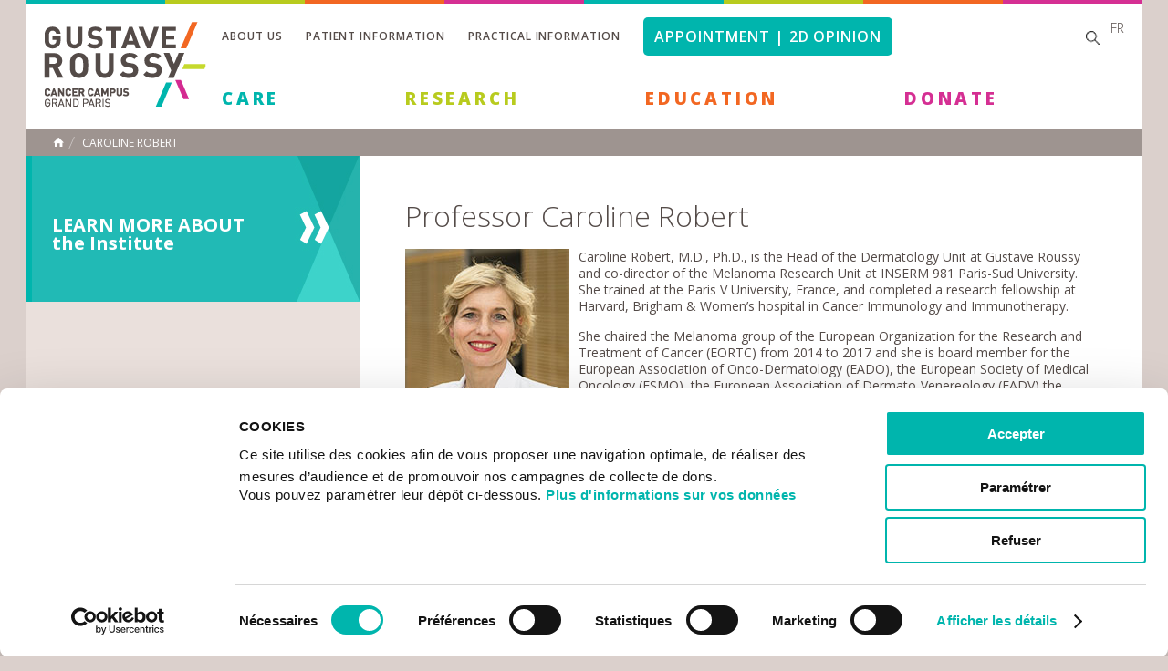

--- FILE ---
content_type: text/html; charset=utf-8
request_url: https://www.gustaveroussy.fr/en/caroline-robert
body_size: 9569
content:
<!DOCTYPE html>
<html lang="en" dir="ltr">
<head profile="http://www.w3.org/1999/xhtml/vocab">
  <meta http-equiv="Content-Type" content="text/html; charset=utf-8" />
<link rel="shortcut icon" href="https://www.gustaveroussy.fr/sites/default/files/favicon.ico" type="image/vnd.microsoft.icon" />
<meta name="abstract" content="Professor Caroline RobertCaroline Robert, M.D., Ph.D., is the Head of the Dermatology Unit at Gustave Roussy and co-director of the Melanoma Research Unit at INSERM 981 Paris-Sud University." />
<meta name="description" content="Professor Caroline RobertCaroline Robert, M.D., Ph.D., is the Head of the Dermatology Unit at Gustave Roussy and co-director of the Melanoma Research Unit at INSERM 981 Paris-Sud University." />
<meta name="keywords" content="cancer, cancerologie , cancer sein, cancer poumon, cancer prostate, soins cancer, oncologie, villejuif, institut gustave roussy" />
<meta name="robots" content="follow, index" />
<meta name="generator" content="Drupal 7 (https://www.drupal.org)" />
<link rel="canonical" href="https://www.gustaveroussy.fr/en/caroline-robert" />
<link rel="shortlink" href="https://www.gustaveroussy.fr/en/node/4844" />
<meta property="og:site_name" content="Gustave Roussy" />
<meta property="og:type" content="article" />
<meta property="og:title" content="Caroline Robert | Gustave Roussy" />
<meta property="og:url" content="https://www.gustaveroussy.fr/en/caroline-robert" />
<meta property="og:description" content="Professor Caroline RobertCaroline Robert, M.D., Ph.D., is the Head of the Dermatology Unit at Gustave Roussy and co-director of the Melanoma Research Unit at INSERM 981 Paris-Sud University." />
<meta property="og:image" content="https://www.gustaveroussy.fr/sites/all/themes/gustave_roussy/shareimg-gustaveroussy.jpg" />
<meta property="og:image:secure_url" content="https://www.gustaveroussy.fr/en/sites/all/themes/gustave_roussy/logo.png" />
<meta property="og:image:type" content="image/jpeg" />
<meta property="og:image:width" content="900" />
<meta property="og:image:height" content="400" />
<meta name="twitter:card" content="summary_large_image" />
<meta name="twitter:url" content="https://www.gustaveroussy.fr/en/caroline-robert" />
<meta name="twitter:title" content="Caroline Robert" />
<meta name="twitter:description" content="Professor Caroline RobertCaroline Robert, M.D., Ph.D., is the Head of the Dermatology Unit at Gustave Roussy and co-director of the Melanoma Research Unit at INSERM 981 Paris-Sud University." />
<meta name="twitter:image" content="https://www.gustaveroussy.fr/sites/all/themes/gustave_roussy/shareimg-gustaveroussy.jpg" />
<meta name="twitter:image:width" content="1200" />
<meta name="twitter:image:height" content="630" />
    <title>Caroline Robert | Gustave Roussy</title>
    <link type="text/css" rel="stylesheet" href="https://www.gustaveroussy.fr/sites/default/files/css/css_xE-rWrJf-fncB6ztZfd2huxqgxu4WO-qwma6Xer30m4.css" media="all" />
<link type="text/css" rel="stylesheet" href="https://www.gustaveroussy.fr/sites/default/files/css/css_roRmulWqOEzVoUDgy4oISXY895qe2RJklYkEtTeAGT8.css" media="all" />
<link type="text/css" rel="stylesheet" href="https://www.gustaveroussy.fr/sites/default/files/css/css_xO27LoUjJpJsjhAwWIE_7rtek5LFHslPhFpLWIKviis.css" media="all" />
<link type="text/css" rel="stylesheet" href="https://www.gustaveroussy.fr/sites/default/files/css/css_RMd1dXDg04yC9fgZBZFhSlUYJPHvX5pOpOl2uSRr80I.css" media="all" />
	<!-- @todo inclure dans drp -->
	<style media="all" type="text/css">
		@import url("/sites/all/themes/gustave_roussy/css/andre.css?4408045");
		@import url("/sites/all/themes/gustave_roussy/css/robin.css?9316040");
		@import url("/sites/all/themes/gustave_roussy/css/sergi.css?5257861");
	</style>
	<!--[if IE 8]>
    <link type="text/css" rel="stylesheet" media="all" href="/sites/all/themes/gustave_roussy/css/style.css" />
    <link rel="stylesheet" href="https://fonts.googleapis.com/css?family=Open+Sans:400" />
	<![endif]-->
	<!--[if IE 9]>
    <link type="text/css" rel="stylesheet" media="all" href="/sites/all/themes/gustave_roussy/css/style.css" />
    <![endif]-->
    <script type="text/javascript" src="//code.jquery.com/jquery-1.12.4.min.js"></script>
<script type="text/javascript">
<!--//--><![CDATA[//><!--
window.jQuery || document.write("<script src='/sites/all/modules/contrib/jquery_update/replace/jquery/1.12/jquery.min.js'>\x3C/script>")
//--><!]]>
</script>
<script type="text/javascript" src="https://www.gustaveroussy.fr/sites/default/files/js/js_GOikDsJOX04Aww72M-XK1hkq4qiL_1XgGsRdkL0XlDo.js"></script>
<script type="text/javascript" src="https://www.gustaveroussy.fr/sites/default/files/js/js_onbE0n0cQY6KTDQtHO_E27UBymFC-RuqypZZ6Zxez-o.js"></script>
<script type="text/javascript" src="https://www.gustaveroussy.fr/sites/default/files/js/js_gHk2gWJ_Qw_jU2qRiUmSl7d8oly1Cx7lQFrqcp3RXcI.js"></script>
<script type="text/javascript" src="https://www.gustaveroussy.fr/sites/default/files/js/js_FEwdyND-OC_VMEdO67shAGTV95GM3QSQYqfJaW1qFlk.js"></script>
<script type="text/javascript" src="https://www.gustaveroussy.fr/sites/default/files/js/js_twCC1SNvhVOqeQdjii7nFvRYBHlM0jQX-EvgUNqNQcM.js"></script>
<script type="text/javascript">
<!--//--><![CDATA[//><!--
jQuery.extend(Drupal.settings, {"basePath":"\/","pathPrefix":"en\/","setHasJsCookie":0,"ajaxPageState":{"theme":"gustave","theme_token":"geeuPmrS0d3p61S33Jh7wOXf6WhZuaEopTKLnNaGCtg","js":{"\/\/code.jquery.com\/jquery-1.12.4.min.js":1,"0":1,"misc\/jquery-extend-3.4.0.js":1,"misc\/jquery-html-prefilter-3.5.0-backport.js":1,"misc\/jquery.once.js":1,"misc\/drupal.js":1,"sites\/all\/modules\/contrib\/jquery_update\/js\/jquery_browser.js":1,"misc\/form-single-submit.js":1,"sites\/all\/modules\/contrib\/entityreference\/js\/entityreference.js":1,"sites\/all\/modules\/custom\/igr_tax_calculator\/js\/igr_tax_calculator.js":1,"sites\/all\/modules\/contrib\/video\/js\/video.js":1,"sites\/all\/themes\/gustave_roussy\/js\/jquery.bxslider.min.js":1,"sites\/all\/themes\/gustave_roussy\/js\/scroll\/jquery.mCustomScrollbar.js":1,"sites\/all\/themes\/gustave_roussy\/js\/jPushMenu.js":1,"sites\/all\/themes\/gustave_roussy\/js\/chosen.jquery.min.js":1,"sites\/all\/themes\/gustave_roussy\/js\/common.js":1},"css":{"modules\/system\/system.base.css":1,"modules\/system\/system.menus.css":1,"modules\/system\/system.messages.css":1,"modules\/system\/system.theme.css":1,"modules\/field\/theme\/field.css":1,"sites\/all\/modules\/contrib\/field_hidden\/field_hidden.css":1,"modules\/node\/node.css":1,"modules\/search\/search.css":1,"modules\/user\/user.css":1,"sites\/all\/modules\/contrib\/views\/css\/views.css":1,"sites\/all\/modules\/contrib\/ctools\/css\/ctools.css":1,"sites\/all\/modules\/contrib\/panels\/css\/panels.css":1,"sites\/all\/modules\/contrib\/video\/css\/video.css":1,"sites\/all\/themes\/gustave_roussy\/panel_layouts\/GR_2_col_left\/gr-2-col-left.css":1,"sites\/all\/themes\/gustave_roussy\/css\/normalize.css":1,"sites\/all\/themes\/gustave_roussy\/css\/jPushMenu.css":1,"sites\/all\/themes\/gustave_roussy\/css\/jquery.mCustomScrollbar.css":1,"sites\/all\/themes\/gustave_roussy\/less\/common.less":1,"sites\/all\/themes\/gustave_roussy\/less\/page.less":1,"sites\/all\/themes\/gustave_roussy\/less\/main-navigation.less":1,"sites\/all\/themes\/gustave_roussy\/less\/footer.less":1}},"urlIsAjaxTrusted":{"\/en\/caroline-robert":true},"traduction":{"searchdoc":"search a document","alldoc":"All documents","Ordertotal":"Total amount","labelselectFirst":"Select a category","labelselectsecond":"Refine your search","cartepaiement":"Available credit cards","btntransfert":"Join","rechercheequipe":"Find a team","chosesomeoption":"Select some options"},"my_module":{"foo":"bar","name":"john"}});
//--><!]]>
</script>
			<!-- @todo inclure dans drp -->
					<script src="https://www.gustaveroussy.fr/sites/all/themes/gustave_roussy/js/andre.js?9790879" type="text/javascript"></script>
    <link href='https://fonts.googleapis.com/css?family=Open+Sans:400,300,600,600italic,700,800' rel='stylesheet' type='text/css'>
    <meta name="viewport" content="width=device-width, initial-scale=1.0, minimum-scale=1.0, maximum-scale=1.0" />
	<!--[if lt IE 9]>
    <script src="https://html5shiv.googlecode.com/svn/trunk/html5.js"></script>
	<![endif]-->
    <!-- Google Tag Manager -->
    <script>(function(w,d,s,l,i){w[l]=w[l]||[];w[l].push({'gtm.start':
                new Date().getTime(),event:'gtm.js'});var f=d.getElementsByTagName(s)[0],
            j=d.createElement(s),dl=l!='dataLayer'?'&l='+l:'';j.async=true;j.src=
            'https://www.googletagmanager.com/gtm.js?id='+i+dl;f.parentNode.insertBefore(j,f);
        })(window,document,'script','dataLayer','GTM-KP6K7DB');</script>
    <!-- End Google Tag Manager -->
</head>
<body class="html not-front not-logged-in no-sidebars page-node page-node- page-node-4844 node-type-page-pathologie i18n-en Corporate" >
<!-- Google Tag Manager (noscript) -->
<noscript><iframe src="https://www.googletagmanager.com/ns.html?id=GTM-KP6K7DB" height="0" width="0" style="display:none;visibility:hidden"></iframe></noscript>
<!-- End Google Tag Manager (noscript) -->
    	    <div id="wrapper">
    <div><div class="panel-pane pane-panels-mini pane-gustave-roussy-header"  >
  
      
  
  <div class="pane-content">
    

<div id="top-header">
    <span class="bleu"></span>
    <span class="jaune"></span>
    <span class="orange"></span>
    <span class="violet"></span>
    <span class="bleu"></span>
    <span class="jaune"></span>
    <span class="orange"></span>
    <span class="violet"></span>
</div>

<!-- DEBUT HEADER -->
<header id="header">
    <span class="toggle-menu menu-left push-body">&nbsp;</span>
    <div id="logo">
        <div class="panel-pane pane-page-logo"  >
  
      
  
  <div class="pane-content">
    <a href="/en" rel="home" id="logo" title="Home"><img typeof="foaf:Image" src="https://www.gustaveroussy.fr/sites/all/themes/gustave_roussy/logo.png" alt="Home" /></a>  </div>

  
  </div>
<div class="panel-separator"></div><div class="panel-pane pane-custom pane-4"  id="lang-mobile" >
  
      
  
  <div class="pane-content">
    <p><a href="/fr" hreflang="fr" style="font-size: 13px;color: #000;" title="Français">fr</a></p>
  </div>

  
  </div>
    </div>
    <span class="toggle-menu menu-right push-body">&nbsp;</span>

    <span class="button-mobile-search">&nbsp;</span>

    <div id="mobile-search">
        <div class="panel-pane pane-block pane-search-form pane-search"  >
  
      
  
  <div class="pane-content">
    <form action="/en/caroline-robert" method="post" id="search-block-form" accept-charset="UTF-8"><div><div class="container-inline">
        <div class="h2 element-invisible">Search form</div>
    <div class="form-item form-type-textfield form-item-search-block-form">
  <label class="element-invisible" for="edit-search-block-form--2">Search </label>
 <input title="Enter the terms you wish to search for." placeholder="Search" type="text" id="edit-search-block-form--2" name="search_block_form" value="" size="15" maxlength="128" class="form-text" />
</div>
<div class="form-actions form-wrapper" id="edit-actions"><input type="submit" id="edit-submit" name="op" value="Search" class="form-submit" /></div><input type="hidden" name="form_build_id" value="form-hGxnXiJG_9tjafwV2-VSaNVgnW4hbLS-hH2qnjMYSYQ" />
<input type="hidden" name="form_id" value="search_block_form" />
</div>
</div></form>  </div>

  
  </div>
    </div>

    <div class="content-header">
        <div class="top">
            <div class="panel-pane pane-block pane-menu-menu-menu-top-en pane-menu"  >
  
      
  
  <div class="pane-content">
    <ul class="menu"><li class="first expanded"><a href="/en/institute">About us</a><ul class="menu"><li class="first expanded"><a href="/en/actualites">Newsroom</a><ul class="menu"><li class="first leaf"><a href="/en/actualites">News</a></li>
<li class="leaf"><a href="/en/agenda">Events</a></li>
<li class="last leaf"><a href="https://www.gustaveroussy.fr/en/press">Press</a></li>
</ul></li>
<li class="collapsed"><a href="/en/institute">The Institute</a></li>
<li class="leaf"><a href="/en/history-gustave-roussy-institute">History</a></li>
<li class="leaf"><a href="/en/governance-gustave-roussy">Governance</a></li>
<li class="leaf"><a href="/en/strategic-plan-2030-towards-ultra-individualisation-and-anticipation-oncology">Strategic Plan 2030</a></li>
<li class="expanded"><a href="/en/departments-gustave-roussy">Departments</a><ul class="menu"><li class="first leaf"><a href="/en/department-medical-oncology">Medical Oncology</a></li>
<li class="leaf"><a href="/en/surgical-interventional">Surgical and Interventional Hub</a></li>
<li class="leaf"><a href="/en/interdisciplinary-department-organization-patient-pathways">Patient Pathways</a></li>
<li class="leaf"><a href="/en/department-head-and-neck-cancer">Head and Neck Cancer</a></li>
<li class="leaf"><a href="/en/ditep">Drug Development</a></li>
<li class="leaf"><a href="/en/department-acute-care">Acute Care</a></li>
<li class="leaf"><a href="/en/department-medical-imaging">Medical Imaging</a></li>
<li class="leaf"><a href="/en/department-laboratory-medicine-and-pathology">Laboratory Medicine and Pathology</a></li>
<li class="leaf"><a href="/en/department-clinical-pharmacy">Clinical Pharmacy</a></li>
<li class="last leaf"><a href="/en/department-radiotherapy">Radiotherapy</a></li>
</ul></li>
<li class="leaf"><a href="/en/chevilly-larue-hospital">Chevilly-Larue Hospital</a></li>
<li class="leaf"><a href="/en/cancer-campus">Cancer Campus</a></li>
<li class="expanded"><a href="/en/partnerships">Partnerships</a><ul class="menu"><li class="first leaf"><a href="/en/national-partnerships">National partnerships</a></li>
<li class="leaf"><a href="/en/international-partnerships">International partnerships</a></li>
<li class="last leaf"><a href="/en/cancer-core-europe">Cancer Core Europe</a></li>
</ul></li>
<li class="leaf"><a href="/en/activity-reports">Activity reports</a></li>
<li class="last leaf"><a href="/en/cancer-work">Cancer at work</a></li>
</ul></li>
<li class="expanded"><a href="/en/patient-information">Patient information</a><ul class="menu"><li class="first collapsed"><a href="/en/living-better-with-cancer">Living better with cancer</a></li>
<li class="leaf"><a href="/en/patients-and-carers-area">The Patients and Carers Area</a></li>
<li class="collapsed"><a href="/en/patient-rights">Patient rights</a></li>
<li class="collapsed"><a href="/en/administrative-arrangements">Administrative arrangements</a></li>
<li class="leaf"><a href="/en/international-appointment">International Patient</a></li>
<li class="last leaf"><a href="https://paiement.gustaveroussy.fr/" target="_blank">Online Payment</a></li>
</ul></li>
<li class="expanded"><a href="/en/practical-information">Practical information</a><ul class="menu"><li class="first leaf"><a href="/en/getting-to-Gustave-Roussy">Getting to Gustave Roussy</a></li>
<li class="leaf"><a href="/en/getting-chevilly-larue">Getting to Chevilly - Larue</a></li>
<li class="leaf"><a href="/en/maps-gustave-roussy">Maps</a></li>
<li class="expanded"><a href="/en/facilities">Practical services</a><ul class="menu"><li class="first leaf"><a href="/en/facilities">Facilities</a></li>
<li class="leaf"><a href="/en/catering">Catering</a></li>
<li class="last leaf"><a href="/en/religious-services">Religious services</a></li>
</ul></li>
<li class="leaf"><a href="/en/accommodation-nearby">Accomodation</a></li>
<li class="collapsed"><a href="/en/non-profit-organisations">Non-profit organisations</a></li>
<li class="last leaf"><a href="/en/contact">Contacts</a></li>
</ul></li>
<li class="last leaf"><a href="/en/international-patients" class="linkrdv">Appointment | 2d opinion</a></li>
</ul>  </div>

  
  </div>

            <div class="top-right"><div class="panel-pane pane-block pane-search-form pane-search"  id="search-box" >
  
      
  
  <div class="pane-content">
    <form action="/en/caroline-robert" method="post" id="search-block-form--2" accept-charset="UTF-8"><div><div class="container-inline">
        <div class="h2 element-invisible">Search form</div>
    <div class="form-item form-type-textfield form-item-search-block-form">
  <label class="element-invisible" for="edit-search-block-form--4">Search </label>
 <input title="Enter the terms you wish to search for." placeholder="Search" type="text" id="edit-search-block-form--4" name="search_block_form" value="" size="15" maxlength="128" class="form-text" />
</div>
<div class="form-actions form-wrapper" id="edit-actions--2"><input type="submit" id="edit-submit--2" name="op" value="Search" class="form-submit" /></div><input type="hidden" name="form_build_id" value="form-PuEAyXgg7NPnVGyDT_IictCQnQ1oyJxBnuNWQH5xv_s" />
<input type="hidden" name="form_id" value="search_block_form" />
</div>
</div></form>  </div>

  
  </div>
<div class="panel-separator"></div><div class="panel-pane pane-custom pane-5"  >
  
      
  
  <div class="pane-content">
    <p style="margin-top: -10px;margin-left: 14px;font-weight: 100;"><a href="/fr" hreflang="fr" style="color: #544b48;" title="Français">fr</a></p>
  </div>

  
  </div>
</div>
        </div>

        <div class="bottom">
            <nav id="nav">

                <div class="hole-menu"><div class="panel-pane pane-block pane-menu-menu-main-menu-en pane-menu"  >
  
      
  
  <div class="pane-content">
    <ul class="menu"><li class="first expanded vert soins"><a href="/en" class="vert">Care</a><ul class="menu"><li class="first expanded"><a href="/en/type-cancer">Cancers in adults</a><ul class="menu"><li class="first leaf"><a href="/en/brain-tumour">Brain tumour</a></li>
<li class="leaf"><a href="/en/colorectal-cancer">Colorectal Cancer</a></li>
<li class="leaf"><a href="/en/gastrointestinal-cancers">Gastrointestinal cancer</a></li>
<li class="leaf"><a href="/en/gynaecological-cancer">Gynaecological cancer</a></li>
<li class="leaf"><a href="/en/haematological-cancer">Haematological</a></li>
<li class="leaf"><a href="/en/neuro-endocrine-tumour">Neuro endocrine tumour</a></li>
<li class="leaf"><a href="/en/head-and-neck-cancer">Head and neck cancer</a></li>
<li class="leaf"><a href="/en/skin-cancer">Skin cancer</a></li>
<li class="leaf"><a href="/en/lung-cancer">Lung cancer</a></li>
<li class="leaf"><a href="/en/prostate-cancer">Prostate cancer</a></li>
<li class="leaf"><a href="/en/renal-cancer">Renal cancer</a></li>
<li class="leaf"><a href="/en/breast-cancer">Breast cancer</a></li>
<li class="leaf"><a href="/en/sarcoma">Sarcoma and complexe tumour</a></li>
<li class="leaf"><a href="/en/adrenal-tumour">Adrenal tumour</a></li>
<li class="leaf"><a href="/en/testicular-cancer">Testicular cancer</a></li>
<li class="leaf"><a href="/en/thyroid-cancer">Thyroid cancer</a></li>
<li class="leaf"><a href="/en/oncogenetics">Oncogenetics</a></li>
<li class="last leaf"><a href="/en/early-clinical-trials-phase-1">Early clinical trials</a></li>
</ul></li>
<li class="expanded"><a href="/en/content/hp-p%C3%A9diatrie">Childhood Cancer</a><ul class="menu"><li class="first leaf"><a href="/en/discovering-paediatrics-presentation">Discovering Paediatrics</a></li>
<li class="leaf"><a href="/en/variety-conditions">The variety of conditions</a></li>
<li class="leaf"><a href="/en/education">Education</a></li>
<li class="leaf"><a href="/en/paediatric-units">Paediatrics units</a></li>
<li class="leaf"><a href="/en/childhood-pain">Childhood Pain</a></li>
<li class="leaf"><a href="/en/leisure">Leisure</a></li>
<li class="leaf"><a href="/en/reception-of-parents">Reception of parents</a></li>
<li class="leaf"><a href="/en/adolescents-and-young-adults-presentation">Adolescents and Young Adults</a></li>
<li class="leaf"><a href="/en/support-you">To support you</a></li>
<li class="leaf"><a href="/en/leisure-area">Leisure Area</a></li>
<li class="last leaf"><a href="/en/long-term-follow">Long term follow up</a></li>
</ul></li>
<li class="expanded"><a href="/en">Treatments</a><ul class="menu"><li class="first leaf"><a href="/en/radiotherapy">Radiotherapy</a></li>
<li class="leaf"><a href="/en/surgery">Surgery</a></li>
<li class="leaf"><a href="/en/chemotherapy">Chemotherapy</a></li>
<li class="leaf"><a href="/en/hormone-therapy">Hormone therapy</a></li>
<li class="last leaf"><a href="/en/surgical-radiology">Surgical radiology</a></li>
</ul></li>
<li class="expanded"><a href="/en/essais-cliniques">Clinical trials</a><ul class="menu"><li class="first leaf"><a href="/en/essais-cliniques">Ongoing clinical trials</a></li>
<li class="leaf"><a href="/en/clinical-trials">What are clinical trials</a></li>
<li class="leaf"><a href="/en/early-clinical-trials-phase-1">Early clinical trials</a></li>
<li class="last leaf"><a href="/en/clinical-trial-summary-laypersons">Clinical trial summary</a></li>
</ul></li>
<li class="leaf"><a href="/en/supportive-care">Supportive Care</a></li>
<li class="expanded"><a href="/en/in-patient-hospitalisation">Hospitalisation - procedures</a><ul class="menu"><li class="first leaf"><a href="/en/in-patient-hospitalisation">In-patient hospitalisation</a></li>
<li class="last leaf"><a href="/en/ambulatory-care">Ambulatory care-day hospital</a></li>
</ul></li>
<li class="leaf"><a href="/en/care-home">Care at home</a></li>
<li class="collapsed"><a href="/en/quality-and-safety">Quality and safety</a></li>
<li class="last leaf"><a href="/en/international-patients">International Patient</a></li>
</ul></li>
<li class="expanded"><a href="/en/content/hp-la-recherche" class="jaune">Research</a><ul class="menu"><li class="first leaf"><a href="/en/research-governance-research-direction">Research governance</a></li>
<li class="leaf"><a href="/en/gustave-roussys-medical-scientific-programmes">Medical-scientific programmes</a></li>
<li class="leaf"><a href="/en/main-research-axes">Main research axes</a></li>
<li class="leaf"><a href="/en/equipes-de-recherche">Research teams</a></li>
<li class="leaf"><a href="/en/research-units">Research units</a></li>
<li class="leaf"><a href="/en/gustave-roussy-research-platforms">Platforms </a></li>
<li class="leaf"><a href="/en/clinical-research">Clinical research</a></li>
<li class="leaf"><a href="/en/epidemiology-and-prevention">Epidemiology and prevention</a></li>
<li class="leaf"><a href="/en/grt">Technology transfer</a></li>
<li class="last expanded"><a href="/en/research-call-applications">Call for Applications</a><ul class="menu"><li class="first leaf"><a href="/en/news-applications-open-2026-gustave-roussy-prize">Gustave Roussy Prize</a></li>
<li class="last leaf"><a href="/en/grf-cris-clinical-scientist-emerging-leader-programme">GRF-CRIS Clinical Scientist Emerging Leader Programme</a></li>
</ul></li>
</ul></li>
<li class="expanded"><a href="/en/content/hp-enseignement-0" class="orange">Education</a><ul class="menu"><li class="first leaf"><a href="/en/gustave-roussy-education-teaching">Gustave Roussy Education</a></li>
<li class="leaf"><a href="/en/training-courses">Training courses</a></li>
<li class="leaf"><a href="/en/doctoral-school-oncology">Doctoral School of Oncology</a></li>
<li class="last leaf"><a href="/en/medical-and-scientific-library">Medical and Scientific Library</a></li>
</ul></li>
<li class="last leaf"><a href="/en/donate-gustave-roussy" class="rose">Donate</a></li>
</ul>  </div>

  
  </div>
</div>

                <div class="close-main-menu"></div>
            </nav>
        </div>
    </div>
</header>
<!-- FIN HEADER -->


<div class="cbp-spmenu cbp-spmenu-vertical cbp-spmenu-left">

    <div class="panel-pane pane-block pane-menu-menu-main-menu-en pane-menu"  >
  
      
  
  <div class="pane-content">
    <ul class="menu"><li class="first expanded vert soins"><a href="/en" class="vert">Care</a><ul class="menu"><li class="first expanded"><a href="/en/type-cancer">Cancers in adults</a><ul class="menu"><li class="first leaf"><a href="/en/brain-tumour">Brain tumour</a></li>
<li class="leaf"><a href="/en/colorectal-cancer">Colorectal Cancer</a></li>
<li class="leaf"><a href="/en/gastrointestinal-cancers">Gastrointestinal cancer</a></li>
<li class="leaf"><a href="/en/gynaecological-cancer">Gynaecological cancer</a></li>
<li class="leaf"><a href="/en/haematological-cancer">Haematological</a></li>
<li class="leaf"><a href="/en/neuro-endocrine-tumour">Neuro endocrine tumour</a></li>
<li class="leaf"><a href="/en/head-and-neck-cancer">Head and neck cancer</a></li>
<li class="leaf"><a href="/en/skin-cancer">Skin cancer</a></li>
<li class="leaf"><a href="/en/lung-cancer">Lung cancer</a></li>
<li class="leaf"><a href="/en/prostate-cancer">Prostate cancer</a></li>
<li class="leaf"><a href="/en/renal-cancer">Renal cancer</a></li>
<li class="leaf"><a href="/en/breast-cancer">Breast cancer</a></li>
<li class="leaf"><a href="/en/sarcoma">Sarcoma and complexe tumour</a></li>
<li class="leaf"><a href="/en/adrenal-tumour">Adrenal tumour</a></li>
<li class="leaf"><a href="/en/testicular-cancer">Testicular cancer</a></li>
<li class="leaf"><a href="/en/thyroid-cancer">Thyroid cancer</a></li>
<li class="leaf"><a href="/en/oncogenetics">Oncogenetics</a></li>
<li class="last leaf"><a href="/en/early-clinical-trials-phase-1">Early clinical trials</a></li>
</ul></li>
<li class="expanded"><a href="/en/content/hp-p%C3%A9diatrie">Childhood Cancer</a><ul class="menu"><li class="first leaf"><a href="/en/discovering-paediatrics-presentation">Discovering Paediatrics</a></li>
<li class="leaf"><a href="/en/variety-conditions">The variety of conditions</a></li>
<li class="leaf"><a href="/en/education">Education</a></li>
<li class="leaf"><a href="/en/paediatric-units">Paediatrics units</a></li>
<li class="leaf"><a href="/en/childhood-pain">Childhood Pain</a></li>
<li class="leaf"><a href="/en/leisure">Leisure</a></li>
<li class="leaf"><a href="/en/reception-of-parents">Reception of parents</a></li>
<li class="leaf"><a href="/en/adolescents-and-young-adults-presentation">Adolescents and Young Adults</a></li>
<li class="leaf"><a href="/en/support-you">To support you</a></li>
<li class="leaf"><a href="/en/leisure-area">Leisure Area</a></li>
<li class="last leaf"><a href="/en/long-term-follow">Long term follow up</a></li>
</ul></li>
<li class="expanded"><a href="/en">Treatments</a><ul class="menu"><li class="first leaf"><a href="/en/radiotherapy">Radiotherapy</a></li>
<li class="leaf"><a href="/en/surgery">Surgery</a></li>
<li class="leaf"><a href="/en/chemotherapy">Chemotherapy</a></li>
<li class="leaf"><a href="/en/hormone-therapy">Hormone therapy</a></li>
<li class="last leaf"><a href="/en/surgical-radiology">Surgical radiology</a></li>
</ul></li>
<li class="expanded"><a href="/en/essais-cliniques">Clinical trials</a><ul class="menu"><li class="first leaf"><a href="/en/essais-cliniques">Ongoing clinical trials</a></li>
<li class="leaf"><a href="/en/clinical-trials">What are clinical trials</a></li>
<li class="leaf"><a href="/en/early-clinical-trials-phase-1">Early clinical trials</a></li>
<li class="last leaf"><a href="/en/clinical-trial-summary-laypersons">Clinical trial summary</a></li>
</ul></li>
<li class="leaf"><a href="/en/supportive-care">Supportive Care</a></li>
<li class="expanded"><a href="/en/in-patient-hospitalisation">Hospitalisation - procedures</a><ul class="menu"><li class="first leaf"><a href="/en/in-patient-hospitalisation">In-patient hospitalisation</a></li>
<li class="last leaf"><a href="/en/ambulatory-care">Ambulatory care-day hospital</a></li>
</ul></li>
<li class="leaf"><a href="/en/care-home">Care at home</a></li>
<li class="collapsed"><a href="/en/quality-and-safety">Quality and safety</a></li>
<li class="last leaf"><a href="/en/international-patients">International Patient</a></li>
</ul></li>
<li class="expanded"><a href="/en/content/hp-la-recherche" class="jaune">Research</a><ul class="menu"><li class="first leaf"><a href="/en/research-governance-research-direction">Research governance</a></li>
<li class="leaf"><a href="/en/gustave-roussys-medical-scientific-programmes">Medical-scientific programmes</a></li>
<li class="leaf"><a href="/en/main-research-axes">Main research axes</a></li>
<li class="leaf"><a href="/en/equipes-de-recherche">Research teams</a></li>
<li class="leaf"><a href="/en/research-units">Research units</a></li>
<li class="leaf"><a href="/en/gustave-roussy-research-platforms">Platforms </a></li>
<li class="leaf"><a href="/en/clinical-research">Clinical research</a></li>
<li class="leaf"><a href="/en/epidemiology-and-prevention">Epidemiology and prevention</a></li>
<li class="leaf"><a href="/en/grt">Technology transfer</a></li>
<li class="last expanded"><a href="/en/research-call-applications">Call for Applications</a><ul class="menu"><li class="first leaf"><a href="/en/news-applications-open-2026-gustave-roussy-prize">Gustave Roussy Prize</a></li>
<li class="last leaf"><a href="/en/grf-cris-clinical-scientist-emerging-leader-programme">GRF-CRIS Clinical Scientist Emerging Leader Programme</a></li>
</ul></li>
</ul></li>
<li class="expanded"><a href="/en/content/hp-enseignement-0" class="orange">Education</a><ul class="menu"><li class="first leaf"><a href="/en/gustave-roussy-education-teaching">Gustave Roussy Education</a></li>
<li class="leaf"><a href="/en/training-courses">Training courses</a></li>
<li class="leaf"><a href="/en/doctoral-school-oncology">Doctoral School of Oncology</a></li>
<li class="last leaf"><a href="/en/medical-and-scientific-library">Medical and Scientific Library</a></li>
</ul></li>
<li class="last leaf"><a href="/en/donate-gustave-roussy" class="rose">Donate</a></li>
</ul>  </div>

  
  </div>
</div>

<div class="cbp-spmenu cbp-spmenu-vertical cbp-spmenu-right">
    <div class="panel-pane pane-menu-tree pane-menu-menu-top-en"  >
  
      
  
  <div class="pane-content">
    <div class="menu-block-wrapper menu-block-ctools-menu-menu-top-en-4 menu-name-menu-menu-top-en parent-mlid-0 menu-level-1">
  <ul class="menu"><li class="first expanded menu-mlid-3546"><a href="/en/institute">About us</a><ul class="menu"><li class="first expanded menu-mlid-3571"><a href="/en/actualites">Newsroom</a><ul class="menu"><li class="first leaf menu-mlid-4727"><a href="/en/actualites">News</a></li>
<li class="leaf menu-mlid-4728"><a href="/en/agenda">Events</a></li>
<li class="last leaf menu-mlid-5797"><a href="https://www.gustaveroussy.fr/en/press">Press</a></li>
</ul></li>
<li class="collapsed menu-mlid-3547"><a href="/en/institute">The Institute</a></li>
<li class="leaf menu-mlid-3548"><a href="/en/history-gustave-roussy-institute">History</a></li>
<li class="leaf menu-mlid-3549"><a href="/en/governance-gustave-roussy">Governance</a></li>
<li class="leaf menu-mlid-25613"><a href="/en/strategic-plan-2030-towards-ultra-individualisation-and-anticipation-oncology">Strategic Plan 2030</a></li>
<li class="expanded menu-mlid-3553"><a href="/en/departments-gustave-roussy">Departments</a><ul class="menu"><li class="first leaf menu-mlid-3555"><a href="/en/department-medical-oncology">Medical Oncology</a></li>
<li class="leaf menu-mlid-3558"><a href="/en/surgical-interventional">Surgical and Interventional Hub</a></li>
<li class="leaf menu-mlid-28693"><a href="/en/interdisciplinary-department-organization-patient-pathways">Patient Pathways</a></li>
<li class="leaf menu-mlid-3559"><a href="/en/department-head-and-neck-cancer">Head and Neck Cancer</a></li>
<li class="leaf menu-mlid-3560"><a href="/en/ditep">Drug Development</a></li>
<li class="leaf menu-mlid-3561"><a href="/en/department-acute-care">Acute Care</a></li>
<li class="leaf menu-mlid-3562"><a href="/en/department-medical-imaging">Medical Imaging</a></li>
<li class="leaf menu-mlid-3563"><a href="/en/department-laboratory-medicine-and-pathology">Laboratory Medicine and Pathology</a></li>
<li class="leaf menu-mlid-3564"><a href="/en/department-clinical-pharmacy">Clinical Pharmacy</a></li>
<li class="last leaf menu-mlid-4726"><a href="/en/department-radiotherapy">Radiotherapy</a></li>
</ul></li>
<li class="leaf menu-mlid-3567"><a href="/en/chevilly-larue-hospital">Chevilly-Larue Hospital</a></li>
<li class="leaf menu-mlid-3568"><a href="/en/cancer-campus">Cancer Campus</a></li>
<li class="expanded menu-mlid-3569"><a href="/en/partnerships">Partnerships</a><ul class="menu"><li class="first leaf menu-mlid-5838"><a href="/en/national-partnerships">National partnerships</a></li>
<li class="leaf menu-mlid-5839"><a href="/en/international-partnerships">International partnerships</a></li>
<li class="last leaf menu-mlid-5840"><a href="/en/cancer-core-europe">Cancer Core Europe</a></li>
</ul></li>
<li class="leaf menu-mlid-3570"><a href="/en/activity-reports">Activity reports</a></li>
<li class="last leaf menu-mlid-30523"><a href="/en/cancer-work">Cancer at work</a></li>
</ul></li>
<li class="expanded menu-mlid-3572"><a href="/en/patient-information">Patient information</a><ul class="menu"><li class="first collapsed menu-mlid-3590"><a href="/en/living-better-with-cancer">Living better with cancer</a></li>
<li class="leaf menu-mlid-3596"><a href="/en/patients-and-carers-area">The Patients and Carers Area</a></li>
<li class="collapsed menu-mlid-3573"><a href="/en/patient-rights">Patient rights</a></li>
<li class="collapsed menu-mlid-3585"><a href="/en/administrative-arrangements">Administrative arrangements</a></li>
<li class="leaf menu-mlid-10294"><a href="/en/international-appointment">International Patient</a></li>
<li class="last leaf menu-mlid-25926"><a href="https://paiement.gustaveroussy.fr/" target="_blank">Online Payment</a></li>
</ul></li>
<li class="expanded menu-mlid-3588"><a href="/en/practical-information">Practical information</a><ul class="menu"><li class="first leaf menu-mlid-5719"><a href="/en/getting-to-Gustave-Roussy">Getting to Gustave Roussy</a></li>
<li class="leaf menu-mlid-30521"><a href="/en/getting-chevilly-larue">Getting to Chevilly - Larue</a></li>
<li class="leaf menu-mlid-5720"><a href="/en/maps-gustave-roussy">Maps</a></li>
<li class="expanded menu-mlid-3589"><a href="/en/facilities">Practical services</a><ul class="menu"><li class="first leaf menu-mlid-5716"><a href="/en/facilities">Facilities</a></li>
<li class="leaf menu-mlid-5718"><a href="/en/catering">Catering</a></li>
<li class="last leaf menu-mlid-5717"><a href="/en/religious-services">Religious services</a></li>
</ul></li>
<li class="leaf menu-mlid-3599"><a href="/en/accommodation-nearby">Accomodation</a></li>
<li class="collapsed menu-mlid-3597"><a href="/en/non-profit-organisations">Non-profit organisations</a></li>
<li class="last leaf menu-mlid-30520"><a href="/en/contact">Contacts</a></li>
</ul></li>
<li class="last leaf menu-mlid-12618"><a href="/en/international-patients" class="linkrdv">Appointment | 2d opinion</a></li>
</ul></div>
  </div>

  
  </div>
    <div class="extra-content">
        <div class="panel-pane pane-custom pane-3"  >
  
        <div class="pane-title">
      Information    </div>
    
  
  <div class="pane-content">
    <div class="mentions">
<div class="h4">Address</div>

<p>Gustave Roussy<br>
114, rue Édouard-Vaillant<br>
94805 Villejuif Cedex - France<br>
Switchboard: <br>

<div class="h4">Switchboard</div>
<p>
+33 (0)1 42 11 42 11<br>
</p>
			</div>
		
			<p>GUSTAVE ROUSSY<br>
			 1st cancer center in Europe</p>
			
<div class="footer-top">
   
        <div class="link footer-2">
            <div class="panel-pane pane-menu-tree pane-menu-menu-footer-2">
  
      
  
  <div class="pane-content">
    <div class="menu-block-wrapper menu-block-ctools-menu-menu-footer-2-1 menu-name-menu-menu-footer-2 parent-mlid-0 menu-level-1">
<ul class="menu"><li class="first leaf menu-mlid-4568"><a href="/en/press">Media Centre</a></li>
<li class="last leaf menu-mlid-4570"><a href="/en/docutheque">Publications</a></li>
</ul>
 </div>
  </div>

  
  </div>
        </div>

        <div class="social footer-3">
            <div class="panel-pane pane-menu-tree pane-menu-social-links">
  
      
  
  <div class="pane-content">
    <div class="menu-block-wrapper menu-block-ctools-menu-social-links-1 menu-name-menu-social-links parent-mlid-0 menu-level-1">

          <ul class="menu reso mobile" style="margin-top: 10px;">
            <li class="first leaf menu-mlid-27477 newsletter"><a
                href="https://www.gustaveroussy.fr/fr/newsletter-gustave-roussy" class="newsletter"><span style="display: none">Newsletter</span></a></li>
            <li class="leaf menu-mlid-27474 instagram"><a href="https://www.instagram.com/gustave_roussy"
                                                          target="_blank" class="instagram"><span style="display: none">instagram</span></a></li>
            <li class="leaf menu-mlid-27476 youtube"><a href="https://www.youtube.com/@GustaveRoussyVideo"
                                                        target="_blank" class="youtube"><span style="display: none">youtube</span></a></li>
            <li class="leaf menu-mlid-27475 linkedin"><a href="https://www.linkedin.com/company/39072" target="_blank"
                                                         class="linkedin"><span style="display: none">linkedin</span></a></li>
            <li class="leaf menu-mlid-2990 twitter"><a href="https://twitter.com/GustaveRoussy"
                                                       target="_blank"><span style="display: none">twitter</span></a></li>
            <li class="last leaf menu-mlid-2989 facebook"><a href="https://www.facebook.com/gustave.roussy"
                                                             class="facebook" target="_blank"><span style="display: none">facebook</span></a></li>
          </ul>
</div>
  </div>

  
  </div>
        </div>

    </div>

  
      
  

    <div class="mentions"><p>© 2006-2015 Gustave Roussy – All rights reserved</p><ul class="links-mentions" style="margin-top:-6px;"><li><a href="/en/node/2388">Credits</a></li><li><a href="/en/sitemap">Site map</a></li><li><a href="/en/node/2386">Legal</a></li></ul></div>  

  </div>

  
  </div>
    </div>

</div>  </div>

  
  </div>
</div>
    <div><div class="panel-pane pane-page-breadcrumb"  >
  
      
  
  <div class="pane-content">
    <div id="breadcrumbs"><ul><li class="home"><a href="/en">Home</a></li><li ><a href="#" >Caroline Robert</a></li></ul></div>  </div>

  
  </div>
</div>
    <div></div>

    <!-- DEBUT DOUBLE COLS -->
    <div id="double-cols">
       

                    <!-- DEBUT ASIDE -->
            <aside><div class="panel-pane pane-entity-field pane-node-field-push-contenus"  >
  
      
  
  <div class="pane-content">
    <div class="field field-name-field-push-contenus field-type-entityreference field-label-hidden"><div class="field-items"><div class="field-item even" property=""><div class="push bleu">
    <a  href="https://www.gustaveroussy.fr/en/../en/node/1762">

        <span class="sub-title  empty"></span>

        <div class="desc">
            <span class="line1 alone">Learn more about</span>

            <span class="line2">the Institute</span>

        </div>
    </a>
</div></div></div></div>  </div>

  
  </div>
</aside>
            <!-- FIN ASIDE -->
                             <!-- DEBUT CONTENT RIGHT -->
            <div id="content-right">
                <div class="wysiwig">
               
                    <div class="panel-pane pane-page-content"  >
  
      
  
  <div class="pane-content">
    
<div id="node-4844" class="node node-page-pathologie node-promoted clearfix" about="/en/caroline-robert" typeof="schema:Article sioc:Item foaf:Document">

  
      <span property="dc:title" content="Caroline Robert" class="rdf-meta element-hidden"></span>
  
  <div class="content">
  	<div class="btnback-rh"><a href="/en/rh">back to job offer list</a></div>
    <div class="btnback-essais-cliniques"><a href="/en/essais-cliniques">back to clinical trials</a></div>
    <div class="field field-name-body field-type-text-with-summary field-label-hidden"><div class="field-items"><div class="field-item even" property="content:encoded"><h1>Professor Caroline Robert</h1>
<p><img alt="Caroline Robert" title="Caroline Robert" height="180" width="180" style="width: 180px; height: 180px; float: left;margin-right: 10px;" class="media-element file-default" data-delta="1" typeof="foaf:Image" src="http://dons-gustaveroussy.com/sites/default/files/caroline-robert.jpg" />Caroline Robert, M.D., Ph.D., is the Head of the Dermatology Unit at Gustave Roussy and co-director of the Melanoma Research Unit at INSERM 981 Paris-Sud University. She trained at the Paris V University, France, and completed a research fellowship at Harvard, Brigham &amp; Women’s hospital in Cancer Immunology and Immunotherapy.</p>
<p>She chaired the Melanoma group of the European Organization for the Research and Treatment of Cancer (EORTC) from 2014 to 2017 and she is board member for the European Association of Onco-Dermatology (EADO), the European Society of Medical Oncology (ESMO), the European Association of Dermato-Venereology (EADV) the French society of Dermatology and Venereology (SFD), the American Society of Oncology (ASCO) and the American Association of Clinical Research (AACR).</p>
<p>Her main focuses of interest are clinical and translational research on Melanoma, immunotherapy and targeted therapy, as well as the study of the cutaneous adverse events of anticancer agents. Caroline Robert is national and international coordinator of many clinical trials of targeted therapy and immunotherapy for melanoma patients, from phase I to III. She has authored more than 325 articles in peer-reviewed scientific journals, including a number of publications on new treatments for metastatic melanoma</p>
<p>Her recent work has focused on identification of new biomarkers for immunotherapy and targeted therapies of patients with melanoma. </p>
</div></div></div><div class="field field-name-field-th-matique-sous-home field-type-taxonomy-term-reference field-label-above"><div class="field-label">Catégorie de la page:&nbsp;</div><div class="field-items"><div class="field-item even" rel=""><a href="/en/taxonomy/term/340" typeof="skos:Concept" property="rdfs:label skos:prefLabel" datatype="">Corporate</a></div></div></div>  </div>

  <ul class="links inline"><li class="fr first last"><a href="/fr/caroline-robert" class="language-link" xml:lang="fr">Français <img class="language-icon" typeof="foaf:Image" src="https://www.gustaveroussy.fr/sites/all/modules/contrib/languageicons/flags/fr.png" width="16" height="12" alt="Français" title="Français" /></a></li>
</ul>
  
</div>
  </div>

  
  </div>
                </div>
            </div>
            <!-- FIN CONTENT RIGHT -->
            </div>
    <!-- FIN DOUBLE COLS -->
    <div></div>
    <div></div>
    <div><div class="panel-pane pane-panels-mini pane-gustave-roussy-footer"  >
  
      
  
  <div class="pane-content">
    

<!-- DEBUT FOOTER -->
<footer id="footer">
    <div class="footer-top">
        <div class="newsletter footer-1">
                    </div>
        <div class="link footer-2">
            <div class="panel-pane pane-menu-tree pane-menu-menu-footer-2"  >
  
      
  
  <div class="pane-content">
    <div class="menu-block-wrapper menu-block-ctools-menu-menu-footer-2-1 menu-name-menu-menu-footer-2 parent-mlid-0 menu-level-1">
  <ul class="menu"><li class="first leaf menu-mlid-6376"><a href="/en/actualites">News</a></li>
<li class="last leaf menu-mlid-4568"><a href="https://www.gustaveroussy.fr/en/press">Media Centre</a></li>
</ul></div>
  </div>

  
  </div>
        </div>

        <div class="social footer-3">
            <div class="panel-pane pane-menu-tree pane-menu-social-links"  >
  
      
  
  <div class="pane-content">
    <div class="menu-block-wrapper menu-block-ctools-menu-social-links-1 menu-name-menu-social-links parent-mlid-0 menu-level-1">
  <ul class="menu"><li class="first leaf menu-mlid-28697 newsletter"><a href="https://www.gustaveroussy.fr/fr/newsletter-gustave-roussy" class="newsletter">Newsletter</a></li>
<li class="leaf menu-mlid-28696 instagram"><a href="https://www.instagram.com/gustave_roussy" class="instagram" target="_blank">instagram</a></li>
<li class="leaf menu-mlid-28695 youtube"><a href="https://www.youtube.com/@GustaveRoussyVideo" class="youtube" target="_blank">youtube</a></li>
<li class="leaf menu-mlid-28694 linkedin"><a href="https://www.linkedin.com/company/39072" class="linkedin" target="_blank">linkedin</a></li>
<li class="leaf menu-mlid-2990 twitter"><a href="https://twitter.com/GustaveRoussy" target="_blank">twitter</a></li>
<li class="last leaf menu-mlid-2989 facebook"><a href="https://www.facebook.com/gustave.roussy" class="facebook" target="_blank">facebook</a></li>
</ul></div>
  </div>

  
  </div>
        </div>

    </div>
    <div class="footer-bottom">
        <div class="first-fottom cols">
            <div class="panel-pane pane-custom pane-1"  >
  
      
  
  <div class="pane-content">
    <p class="p1"><strong><span class="s1">Gustave Roussy </span></strong></p><p class="p1"><span class="s1">1st cancer center in Europe, 3200 professionals mobilized.<br/><br/></span></p>  </div>

  
  </div>
<div class="panel-separator"></div><div class="panel-pane pane-menu-tree pane-menu-menu-footer-4"  >
  
      
  
  <div class="pane-content">
    <div class="menu-block-wrapper menu-block-ctools-menu-menu-footer-4-1 menu-name-menu-menu-footer-4 parent-mlid-0 menu-level-1">
  <ul class="menu"><li class="first leaf menu-mlid-4572"><a href="/en/maps-gustave-roussy">Map</a></li>
<li class="leaf menu-mlid-4573"><a href="/en/getting-to-Gustave-Roussy">Getting to Gustave Roussy</a></li>
<li class="last leaf menu-mlid-4574"><a href="/en/contact">Contact us</a></li>
</ul></div>
  </div>

  
  </div>
<div class="panel-separator"></div><div class="panel-pane pane-custom pane-2"  >
  
      
  
  <div class="pane-content">
    <div class="mentions"><p>© 2006-2017 Gustave Roussy – All rights reserved</p><ul class="links-mentions" style="margin-top:-6px;"><li><a href="/en/node/2388">Credits</a></li><li><a href="/en/sitemap">Site map</a></li><li><a href="/fr/node/2391">Legal</a></li></ul></div>  </div>

  
  </div>
        </div>

        <div class="second-fottom cols">
            <div class="panel-pane pane-menu-tree pane-menu-main-menu-en"  >
  
      
  
  <div class="pane-content">
    <div class="menu-block-wrapper menu-block-ctools-menu-main-menu-en-1 menu-name-menu-main-menu-en parent-mlid-0 menu-level-1">
  <ul class="menu"><li class="first leaf has-children menu-mlid-3603 vert soins"><a href="/en" class="vert">Care</a></li>
<li class="leaf has-children menu-mlid-3650"><a href="/en/content/hp-la-recherche" class="jaune">Research</a></li>
<li class="leaf has-children menu-mlid-3682"><a href="/en/content/hp-enseignement-0" class="orange">Education</a></li>
<li class="last leaf menu-mlid-5081"><a href="/en/donate-gustave-roussy" class="rose">Donate</a></li>
</ul></div>
  </div>

  
  </div>

        </div>
        <div class="third-fottom footer-link cols">
            <div class="panel-pane pane-menu-tree pane-menu-menu-top"  >
  
        <span class="pane-title">
      Nous connaître    </span>
    
  
  <div class="pane-content">
    <div class="menu-block-wrapper menu-block-ctools-menu-menu-top-1 menu-name-menu-menu-top parent-mlid-2907 menu-level-1">
  <ul class="menu"><li class="first last leaf menu-mlid-30522"><a href="/en/node/7991">Cancer au travail</a></li>
</ul></div>
  </div>

  
  </div>
<div class="panel-separator"></div><div class="panel-pane pane-menu-tree pane-menu-menu-top-en"  >
  
        <span class="pane-title">
      About us    </span>
    
  
  <div class="pane-content">
    <div class="menu-block-wrapper menu-block-ctools-menu-menu-top-en-1 menu-name-menu-menu-top-en parent-mlid-3546 menu-level-1">
  <ul class="menu"><li class="first leaf has-children menu-mlid-3571"><a href="/en/actualites">Newsroom</a></li>
<li class="leaf has-children menu-mlid-3547"><a href="/en/institute">The Institute</a></li>
<li class="leaf menu-mlid-3548"><a href="/en/history-gustave-roussy-institute">History</a></li>
<li class="leaf menu-mlid-3549"><a href="/en/governance-gustave-roussy">Governance</a></li>
<li class="leaf menu-mlid-25613"><a href="/en/strategic-plan-2030-towards-ultra-individualisation-and-anticipation-oncology">Strategic Plan 2030</a></li>
<li class="leaf has-children menu-mlid-3553"><a href="/en/departments-gustave-roussy">Departments</a></li>
<li class="leaf menu-mlid-3567"><a href="/en/chevilly-larue-hospital">Chevilly-Larue Hospital</a></li>
<li class="leaf menu-mlid-3568"><a href="/en/cancer-campus">Cancer Campus</a></li>
<li class="leaf has-children menu-mlid-3569"><a href="/en/partnerships">Partnerships</a></li>
<li class="leaf menu-mlid-3570"><a href="/en/activity-reports">Activity reports</a></li>
<li class="last leaf menu-mlid-30523"><a href="/en/cancer-work">Cancer at work</a></li>
</ul></div>
  </div>

  
  </div>
        </div>
        <div class="fourth-fottom footer-link cols">
            <div class="panel-pane pane-menu-tree pane-menu-menu-top-en"  >
  
        <span class="pane-title">
      Patient information    </span>
    
  
  <div class="pane-content">
    <div class="menu-block-wrapper menu-block-ctools-menu-menu-top-en-2 menu-name-menu-menu-top-en parent-mlid-3572 menu-level-1">
  <ul class="menu"><li class="first leaf has-children menu-mlid-3590"><a href="/en/living-better-with-cancer">Living better with cancer</a></li>
<li class="leaf menu-mlid-3596"><a href="/en/patients-and-carers-area">The Patients and Carers Area</a></li>
<li class="leaf has-children menu-mlid-3573"><a href="/en/patient-rights">Patient rights</a></li>
<li class="leaf has-children menu-mlid-3585"><a href="/en/administrative-arrangements">Administrative arrangements</a></li>
<li class="leaf menu-mlid-10294"><a href="/en/international-appointment">International Patient</a></li>
<li class="last leaf menu-mlid-25926"><a href="https://paiement.gustaveroussy.fr/" target="_blank">Online Payment</a></li>
</ul></div>
  </div>

  
  </div>
        </div>
        <div class="five-fottom footer-link cols">
            <div class="panel-pane pane-menu-tree pane-menu-menu-top"  >
  
        <span class="pane-title">
      Infos pratiques    </span>
    
  
  <div class="pane-content">
    <div class="menu-block-wrapper menu-block-ctools-menu-menu-top-2 menu-name-menu-menu-top parent-mlid-2915 menu-level-1">
  <ul class="menu"><li class="first last leaf menu-mlid-30519"><a href="/en/contact">Contacts</a></li>
</ul></div>
  </div>

  
  </div>
<div class="panel-separator"></div><div class="panel-pane pane-menu-tree pane-menu-menu-top-en"  >
  
        <span class="pane-title">
      Practical information    </span>
    
  
  <div class="pane-content">
    <div class="menu-block-wrapper menu-block-ctools-menu-menu-top-en-3 menu-name-menu-menu-top-en parent-mlid-3588 menu-level-1">
  <ul class="menu"><li class="first leaf menu-mlid-5719"><a href="/en/getting-to-Gustave-Roussy">Getting to Gustave Roussy</a></li>
<li class="leaf menu-mlid-30521"><a href="/en/getting-chevilly-larue">Getting to Chevilly - Larue</a></li>
<li class="leaf menu-mlid-5720"><a href="/en/maps-gustave-roussy">Maps</a></li>
<li class="leaf has-children menu-mlid-3589"><a href="/en/facilities">Practical services</a></li>
<li class="leaf menu-mlid-3599"><a href="/en/accommodation-nearby">Accomodation</a></li>
<li class="leaf has-children menu-mlid-3597"><a href="/en/non-profit-organisations">Non-profit organisations</a></li>
<li class="last leaf menu-mlid-30520"><a href="/en/contact">Contacts</a></li>
</ul></div>
  </div>

  
  </div>
        </div>
    </div>
</footer>
<!-- FIN FOOTER -->






  </div>

  
  </div>
</div>
    <div></div>
</div>


	    	    <div id="backup"></div>
</body>
</html>


--- FILE ---
content_type: application/javascript
request_url: https://www.gustaveroussy.fr/sites/default/files/js/js_FEwdyND-OC_VMEdO67shAGTV95GM3QSQYqfJaW1qFlk.js
body_size: 1905
content:
(function($) {

  // container
  Drupal.igr_tax_calculator = {};

  Drupal.igr_tax_calculator.calculate_tax_amount_tax  = function(amount_don , amount_isf) {
	 
    var rate           = 1.3333333 ;
    var amount_isf_4_tieres = Math.ceil(rate * amount_isf);
    var t =  ((amount_don * 100) / amount_isf_4_tieres) / 100 ;
    var amount_tax     =  amount_isf - ( amount_isf * t );
   
    if (amount_tax > 0){
      $(".igr-tax-calculator-amount-tax").val(Math.ceil(amount_tax));
    }else{
      $(".igr-tax-calculator-amount-tax").val(0);      
    }

  }

  Drupal.igr_tax_calculator.calculate_tax_amount_don  = function(amount) {
    var rate           = 1.33333333 ;
    var amount_don     = rate * amount;
    var amount_tax     = 0;

    if (amount_don > 66667){
      amount_don = 66667;
    }
   
    if ( amount > 50000 ) {
      amount_tax = amount - 50000 ;
    }

    $("#fields-isf .igr-tax-calculator-amount").val(Math.ceil(amount_don));
    $("#amount").val(Math.ceil(amount_don));
  
   
    if (amount_tax == 0){
      $(".igr-tax-calculator-amount-tax").val(0); 
    }else{
      $(".igr-tax-calculator-amount-tax").val(Math.ceil(amount_tax));     
    }

    
     
  }

  Drupal.behaviors.igr_tax_calculator ={
	attach : function(context) {
  
    // saisie directe dans la calculette fiscale - impot
    $("#fields-isf .igr-tax-calculator-amount", context)
      .bind("change keyup", function() {
        var amount_isf  = $(".igr-tax-calculator-amount-isf").val();
        var amount_don  = $(this).val();
        
        $("#amount").val(amount_don);
        Drupal.igr_tax_calculator.calculate_tax_amount_tax(amount_don , amount_isf);
    }); 

    // saisie directe dans la calculette fiscale - isf
    $(".igr-tax-calculator-amount-isf", context)
      .bind("change keyup", function() {
         var amount  = $(this).val();
         Drupal.igr_tax_calculator.calculate_tax_amount_don(amount);
     });

  }
  }

    particulierTaxCalc = function (amount){
        var reg = new RegExp("^[0-9]+$");
        if(amount.match(reg)){
                $('#fields-particulier .igr-tax-calculator-amount-tax-reduction').val(Math.round( (amount-(amount*0.34))*100  )/100);
                $('#fields-particulier .igr-tax-calculator-amount-cost').val(Math.round((amount*0.34)*100)/100);
                $("#amount").val(amount);
        }else{
            $('#fields-particulier .igr-tax-calculator-amount').val(amount.substring(0,amount.length-1));
        }
    }

    entrepriseTaxCalc = function (amount){
        var reg = new RegExp("^[0-9]+$");
        if(amount.match(reg)){
                $('#fields-entreprise .igr-tax-calculator-amount-tax-reduction').val(Math.round( (amount-(amount*0.40))*100  )/100);
                $('#fields-entreprise .igr-tax-calculator-amount-cost').val(Math.round((amount*0.40)*100)/100);
                $("#amount").val(amount);
        }else{
            $('#fields-entreprise .igr-tax-calculator-amount').val(amount.substring(0,amount.length-1));
        }
    }

  $(document).ready(function() {

    var amount  = $(".igr-tax-calculator-amount-isf").val();
    Drupal.igr_tax_calculator.calculate_tax_amount_tax(amount);
    
    $("#type-donator").change(function() {
        var id = $(this).val();
        $(".tax-calculator").hide();
        $("#amount").val($("#" + id + " .igr-tax-calculator-amount").val() );
        $('form').get(0).setAttribute('action', $("#" + id + " .action").val());
        $(".text-information").hide();
        $("#text-information-" + id).show();
        $("#more-" + id).show();
        $("#" + id).show();
        if(id !== 'fields-isf'){
            $('#block-igr-tax-calculator-igr-tax-calculator form').attr('action', 'https://espace.dons-gustaveroussy.fr/asso/site/fgr/defaut/fr/don/index.html');
        } else {
            $('#block-igr-tax-calculator-igr-tax-calculator form').attr('action', 'https://espace.dons-gustaveroussy.fr/asso/site/fgr/ISF/fr/don/index.html');
        }
    });

    if($("#type-donator").val() !== 'fields-isf'){
      $('#block-igr-tax-calculator-igr-tax-calculator form').attr('action', 'https://espace.dons-gustaveroussy.fr/asso/site/fgr/defaut/fr/don/index.html');
    } else {
      $('#block-igr-tax-calculator-igr-tax-calculator form').attr('action', 'https://espace.dons-gustaveroussy.fr/asso/site/fgr/ISF/fr/don/index.html');
    }

    $("#fields-particulier .igr-tax-calculator-amount")
      .bind("change keyup", function() {
         var amount  = $(this).val();
         particulierTaxCalc(amount);
     });

    $("#fields-entreprise .igr-tax-calculator-amount")
      .bind("change keyup", function() {
         var amount  = $(this).val();
         entrepriseTaxCalc(amount);
     });
  });


})(jQuery);


;
/**
 * @file
 * Adds some show/hide to the admin form to make the UXP easier.
 */
(function($){
  Drupal.behaviors.video = {
    attach: function (context, settings) {
      //lets see if we have any jmedia movies
      if($.fn.media) {
        $('.jmedia').media();
      }
	
      if(settings.video) {
        $.fn.media.defaults.flvPlayer = settings.video.flvplayer;
      }
	
      //lets setup our colorbox videos
      $('.video-box').each(function() {
        var url = $(this).attr('href');
        var data = $(this).metadata();
        var width = data.width;
        var height= data.height;
        var player = settings.video.player; //player can be either jwplayer or flowplayer.
        $(this).colorbox({
          html: '<a id="video-overlay" href="'+url+'" style="height:'+height+'; width:'+width+'; display: block;"></a>',
          onComplete:function() {
            if(player == 'flowplayer') {
              flowplayer("video-overlay", settings.video.flvplayer, {
                clip: {
                  autoPlay: settings.video.autoplay,
                  autoBuffering: settings.video.autobuffer
                }
              });
            } else {
              $('#video-overlay').media({
                flashvars: {
                  autostart: settings.video.autoplay
                },
                width:width,
                height:height
              });
            }
          }
        });
      });
    }
  };

  // On change of the thumbnails when edit.
  Drupal.behaviors.videoEdit = {
    attach : function(context, settings) {
      function setThumbnail(widget, type) {
        var thumbnails = widget.find('.video-thumbnails input');
        var defaultthumbnail = widget.find('.video-use-default-video-thumb');
        var largeimage = widget.find('.video-preview img');

        var activeThumbnail = thumbnails.filter(':checked');
        if (activeThumbnail.length > 0 && type != 'default') {
          var smallimage = activeThumbnail.next('label.option').find('img');
          largeimage.attr('src', smallimage.attr('src'));
          defaultthumbnail.attr('checked', false);
        }
        else if(defaultthumbnail.is(':checked')) {
          thumbnails.attr('checked', false);
          largeimage.attr('src', defaultthumbnail.data('defaultimage'));
        }
        else {
          // try to select the first thumbnail.
          if (thumbnails.length > 0) {
            thumbnails.first().attr('checked', 'checked');
            setThumbnail(widget, 'thumb');
          }
        }
      }

      $('.video-thumbnails input', context).change(function() {
        setThumbnail($(this).parents('.video-widget'), 'thumb');
      });

      $('.video-use-default-video-thumb', context).change(function() {
        setThumbnail($(this).parents('.video-widget'), 'default');
      });

      $('.video-widget', context).each(function() {
        setThumbnail($(this), 'both');
      });
    }
  }
})(jQuery);
;
